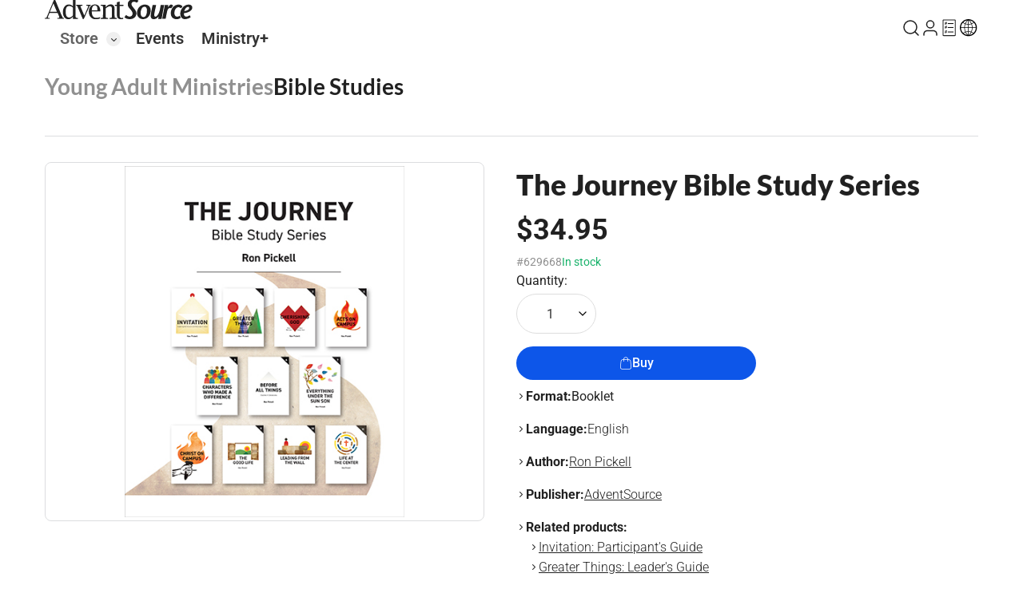

--- FILE ---
content_type: image/svg+xml
request_url: https://www.adventsource.org/assets/images/icons/menu-icon.svg
body_size: 218
content:
<svg width="24" height="26" viewBox="0 0 24 26" fill="none" xmlns="http://www.w3.org/2000/svg">
<path d="M3 9.5H21M3 16.5H21" stroke="#212121" stroke-width="1.5" stroke-linecap="round" stroke-linejoin="round"/>
</svg>


--- FILE ---
content_type: image/svg+xml
request_url: https://www.adventsource.org/assets/images/adventsource-logo.svg
body_size: 7159
content:
<svg width="186" height="26" viewBox="0 0 186 26" fill="none" xmlns="http://www.w3.org/2000/svg">
<path d="M38.8062 0.0359376C38.8062 2.94642 38.8062 5.8569 38.8062 8.80332C38.8062 13.2948 38.8062 17.7863 38.8062 22.2418C38.8062 22.6012 38.8422 22.9964 38.914 23.3557C38.9859 23.751 39.1655 24.0384 39.6327 24.1462C40.2435 24.254 40.8543 24.3978 41.4652 24.3978C41.7886 24.3978 41.8604 24.4696 41.8245 24.793C41.8245 25.6194 41.8245 25.6194 41.034 25.6194C39.2733 25.6194 37.5127 25.6194 35.7879 25.6194C35.4646 25.6194 35.3568 25.5835 35.3927 25.2242C35.4286 24.3978 35.3927 23.5713 35.3927 22.6371C34.9615 23.212 34.5663 23.7151 34.0992 24.1462C33.1649 25.0445 32.051 25.5835 30.7934 25.835C30.0029 26.0147 29.1765 26.0147 28.4219 25.871C27.3799 25.6913 26.3738 25.2601 25.5474 24.5056C24.0382 23.1761 23.4274 21.4513 23.0321 19.5829C22.7806 18.3612 22.8166 17.1395 22.8884 15.9178C22.9962 13.9056 23.5711 12.0013 24.7928 10.3843C25.8348 9.01891 27.1643 7.97689 28.9609 7.68943C31.2605 7.29418 33.2727 7.86909 34.9974 9.45009C35.1052 9.55789 35.249 9.70162 35.3927 9.66568C35.5724 9.59382 35.4646 9.37823 35.4646 9.2345C35.4646 7.40198 35.4646 5.56945 35.4646 3.70099C35.4646 3.09015 35.3927 2.47931 35.2849 1.86846C35.213 1.29355 34.6741 1.32949 34.2788 1.25762C33.7758 1.14983 33.2727 1.11389 32.7697 1.07796C32.59 1.07796 32.5182 1.0061 32.5182 0.826439C32.5182 0.538984 32.5541 0.287461 32.5541 5.72205e-06C34.6022 0.0359376 36.6862 0.0359376 38.8062 0.0359376ZM35.3568 16.2412C35.3568 14.6961 35.3568 13.1511 35.3568 11.6419C35.3568 11.4623 35.3568 11.2826 35.1771 11.1389C33.5602 10.025 31.8714 9.2345 29.8592 9.55789C28.889 9.70162 28.0626 10.2047 27.4877 11.0311C26.6613 12.2887 26.4097 13.726 26.3738 15.1633C26.3379 16.5287 26.266 17.8941 26.5175 19.2595C26.6972 20.2297 26.9128 21.1639 27.3799 22.0622C27.847 22.8886 28.5656 23.3557 29.4639 23.6432C30.4341 23.9306 31.4043 23.7869 32.3385 23.4995C33.4883 23.1401 34.3147 22.3856 35.1052 21.5232C35.3208 21.2717 35.3927 20.9842 35.3927 20.6249C35.3568 19.1517 35.3568 17.6785 35.3568 16.2412Z" fill="#212121"/>
<path d="M0 24.4696C0.467114 24.3978 0.934228 24.4696 1.40134 24.3618C1.76066 24.29 2.04812 24.1822 2.19184 23.8228C2.69489 22.709 3.162 21.5951 3.66505 20.5171C4.88673 17.8941 5.78503 15.1273 7.00671 12.5043C8.19246 9.88128 9.23449 7.22232 10.3484 4.56336C10.7796 3.55726 11.2467 2.55117 11.7138 1.54508C11.7856 1.40135 11.8934 1.32949 12.0372 1.32949C12.8995 1.25762 12.8995 1.25762 13.2589 2.19185C13.7978 3.4854 14.4087 4.74302 14.9117 6.03656C15.81 8.33621 16.7802 10.6358 17.7503 12.8996C18.5768 14.768 19.2595 16.6365 20.05 18.5049C20.4812 19.5829 20.9483 20.6608 21.4873 21.6669C21.8106 22.2778 22.0622 22.8886 22.3496 23.4995C22.6371 24.1462 23.1042 24.4337 23.8228 24.3978C23.9666 24.3978 24.1821 24.29 24.2181 24.5056C24.254 24.793 24.2899 25.1164 24.1821 25.4398C24.1821 25.4757 24.0025 25.4757 23.8947 25.4757C21.2717 25.4757 18.6486 25.4757 16.0615 25.4757C15.7741 25.4757 15.7382 25.3679 15.7382 25.1164C15.7382 24.3618 15.7382 24.3618 16.4927 24.3618C16.9239 24.3618 17.3192 24.3259 17.7144 24.254C18.1097 24.1822 18.3612 24.1103 18.2534 23.4995C18.1815 23.0323 18.1456 22.5293 17.93 22.0981C17.3192 20.8405 16.888 19.547 16.349 18.2893C16.2771 18.1097 16.1693 18.1456 16.0615 18.1456C12.7917 18.1456 9.52194 18.1456 6.28808 18.1456C6.10842 18.1456 6.00062 18.1815 5.92876 18.3612C5.35385 19.8344 4.63521 21.2358 4.13216 22.709C4.02437 22.9964 3.9525 23.2839 3.88064 23.5713C3.80878 23.8947 3.91657 24.1103 4.27589 24.2181C4.77894 24.3978 5.31792 24.3978 5.82096 24.3618C6.10842 24.3618 6.21621 24.4337 6.21621 24.7571C6.21621 25.4757 6.21621 25.4757 5.49757 25.4757C3.80878 25.4757 2.11998 25.4757 0.467114 25.4757C0.323387 25.4757 0.143727 25.4757 0 25.4398C0 25.1523 0 24.793 0 24.4696ZM15.3429 16.7802C13.726 13.2948 12.4324 9.70162 10.8874 6.21622C9.37821 9.66568 7.97687 13.2589 6.39587 16.7802C9.41415 16.7802 12.3606 16.7802 15.3429 16.7802Z" fill="#212121"/>
<path d="M143.405 22.2778C142.363 23.4635 141.357 24.5774 139.955 25.2601C139.237 25.5835 138.482 25.7632 137.692 25.871C136.757 25.9788 135.931 25.835 135.14 25.4398C134.17 24.9727 133.667 24.1103 133.416 23.1042C133.2 22.17 133.308 21.1998 133.416 20.2656C133.595 18.4331 134.063 16.6365 134.386 14.8039C134.709 12.8996 135.14 11.0311 135.5 9.12671C135.536 8.91112 135.679 8.73146 135.679 8.47994C135.679 8.26435 135.823 8.19248 136.075 8.19248C137.296 8.22841 138.482 8.22841 139.704 8.19248C140.027 8.19248 140.099 8.30028 140.027 8.58773C139.812 9.66569 139.632 10.7796 139.344 11.8575C139.021 13.1151 138.806 14.4087 138.554 15.6663C138.267 16.9958 137.943 18.3253 137.763 19.6907C137.656 20.4093 137.62 21.1639 137.979 21.8466C138.626 23.0323 139.488 23.0323 140.458 22.3856C141.393 21.7388 141.968 20.8046 142.578 19.9063C143.62 18.3612 144.195 16.6005 144.662 14.8039C144.914 13.7979 145.058 12.7558 145.237 11.7497C145.453 10.6358 145.633 9.52196 145.812 8.40807C145.848 8.19248 145.92 8.19248 146.1 8.19248C147.393 8.19248 148.651 8.19248 149.944 8.19248C150.268 8.19248 150.268 8.37214 150.232 8.5518C150.088 9.30637 149.944 10.025 149.765 10.7796C149.405 12.145 149.19 13.5463 148.938 14.9117C148.723 16.0616 148.507 17.2114 148.292 18.3612C148.112 19.4032 147.932 20.4453 147.753 21.5232C147.573 22.5293 147.357 23.5713 147.178 24.5774C147.178 24.5774 147.178 24.6134 147.142 24.6134C147.106 24.9008 147.142 25.332 146.962 25.4398C146.711 25.5835 146.315 25.5117 145.992 25.5117C144.986 25.5117 143.944 25.5117 142.938 25.5117C142.722 25.5117 142.542 25.4757 142.65 25.2242C142.974 24.5415 143.01 23.7869 143.225 23.1042C143.297 22.8168 143.333 22.5652 143.405 22.2778Z" fill="#212121"/>
<path d="M111.999 0.826439C114.227 0.826439 116.132 1.43728 117.748 2.80269C117.856 2.91049 118 2.94642 117.784 3.16201C117.174 3.73692 116.635 4.41963 116.132 5.10233C115.952 5.31792 115.772 5.38979 115.557 5.21013C114.838 4.74302 114.083 4.45556 113.257 4.23997C111.712 3.84472 109.7 4.52742 109.233 6.14436C108.909 7.33011 109.197 8.40807 109.843 9.37823C110.562 10.4562 111.424 11.4263 112.251 12.4324C112.934 13.2589 113.58 14.1212 114.191 15.0195C115.125 16.3849 115.449 17.8941 115.269 19.4751C114.874 22.4934 113.113 24.3978 110.239 25.3679C109.448 25.6194 108.622 25.7272 107.795 25.835C106.214 26.0147 104.705 25.7272 103.232 25.2961C102.226 25.0086 101.328 24.4696 100.537 23.7869C100.357 23.6073 100.178 23.4995 100.429 23.1761C101.04 22.4574 101.579 21.6669 102.118 20.8764C102.298 20.6249 102.406 20.7327 102.549 20.8405C103.34 21.4154 104.13 22.0263 105.065 22.3496C106.466 22.8527 108.334 22.7808 109.412 21.6669C109.951 21.092 110.239 20.4093 110.418 19.6547C110.742 18.2534 110.131 17.1036 109.484 15.9538C108.945 14.9836 108.155 14.1572 107.4 13.3307C106.43 12.2887 105.532 11.2108 104.921 9.91721C104.597 9.27043 104.454 8.58773 104.454 7.86909C104.454 7.00672 104.346 6.10843 104.705 5.24606C105.244 3.88065 106.107 2.80269 107.364 2.01219C108.801 1.22169 110.526 0.826439 111.999 0.826439Z" fill="#212121"/>
<path d="M116.06 18.2175C116.06 16.2053 116.455 14.265 117.533 12.5402C118.647 10.7077 120.12 9.27043 122.168 8.47993C122.995 8.19248 123.785 7.86909 124.648 7.72536C125.51 7.61757 126.373 7.61757 127.271 7.7613C128.457 7.94095 129.57 8.37214 130.541 9.05484C131.726 9.91721 132.481 11.0311 132.912 12.4324C133.235 13.5463 133.307 14.6602 133.235 15.81C133.092 17.8222 132.589 19.7266 131.439 21.4154C130.72 22.5293 129.93 23.5713 128.78 24.29C127.45 25.1164 126.013 25.6554 124.432 25.7991C123.139 25.9069 121.881 25.7632 120.695 25.332C119.581 24.9367 118.647 24.254 117.857 23.3557C116.958 22.3496 116.491 21.1639 116.168 19.9063C116.06 19.3673 116.06 18.7924 116.06 18.2175ZM128.564 14.9836C128.636 14.1931 128.492 13.2229 128.133 12.3246C127.918 11.7857 127.63 11.2826 127.163 10.8874C126.013 9.95314 124.037 10.3484 123.031 11.2826C122.061 12.2168 121.558 13.4026 121.162 14.6243C120.659 16.1694 120.552 17.7144 120.695 19.3314C120.803 20.2656 121.055 21.092 121.558 21.8825C122.348 23.1042 123.857 23.5354 125.223 23.1042C126.408 22.7449 127.055 21.8466 127.522 20.7686C128.313 19.008 128.6 17.1395 128.564 14.9836Z" fill="#212121"/>
<path d="M76.7153 10.9592C77.1105 10.4562 77.398 10.0609 77.7573 9.70162C78.4759 8.98298 79.3742 8.47994 80.3085 8.01282C81.1349 7.61757 81.9973 7.50978 82.8237 7.47384C84.4047 7.40198 85.806 7.97689 86.8121 9.23451C87.3511 9.91721 87.6026 10.7436 87.7464 11.5701C87.9619 12.8277 87.8182 14.1212 87.8182 15.3789C87.8541 17.1395 87.8182 18.9002 87.8182 20.6249C87.8182 21.631 87.926 22.6371 88.0697 23.6432C88.1057 23.8947 88.2494 24.0025 88.465 24.0744C89.1477 24.2181 89.8304 24.3259 90.5131 24.3259C90.7646 24.3259 90.8365 24.3978 90.8365 24.6493C90.8365 25.5476 90.8724 25.5476 89.9741 25.5476C87.2792 25.5476 84.5844 25.5476 81.8535 25.5476C81.4942 25.5476 81.3505 25.4398 81.4224 25.0805C81.4224 25.0445 81.4224 25.0086 81.4224 25.0086C81.4224 24.3618 81.4223 24.3618 82.0691 24.3259C82.5722 24.29 83.1111 24.2181 83.6142 24.1462C84.1891 24.0384 84.3328 23.7869 84.3688 23.0683C84.5484 19.511 84.4406 15.9897 84.4406 12.4324C84.4406 11.7138 84.2969 10.9233 83.722 10.3484C83.3267 9.95314 82.8596 9.80942 82.3206 9.77348C81.063 9.66569 79.9491 10.1328 78.9071 10.7796C78.2244 11.2108 77.5776 11.6779 76.9309 12.1809C76.7512 12.3246 76.6793 12.4684 76.6793 12.7199C76.6793 15.9538 76.6793 19.1517 76.6793 22.3856C76.6793 22.709 76.7512 23.0324 76.7871 23.3557C76.859 23.8947 77.1465 24.1103 77.7573 24.2181C78.2963 24.29 78.8353 24.4337 79.4102 24.3978C79.6258 24.3618 79.6976 24.4337 79.6976 24.6852C79.7336 25.5835 79.7336 25.5835 78.8353 25.5835C76.1404 25.5835 73.4455 25.5835 70.7147 25.5835C70.3553 25.5835 70.2835 25.4757 70.2835 25.1523C70.3194 24.3978 70.2835 24.4337 71.038 24.3618C71.4692 24.3259 71.9004 24.254 72.3316 24.1822C72.9784 24.0384 73.194 23.751 73.2299 23.0324C73.4095 19.2236 73.2658 15.4148 73.3018 11.606C73.3018 11.067 73.194 10.564 73.1221 10.025C73.0862 9.66569 72.8346 9.4501 72.5113 9.3423C71.8645 9.19857 71.2536 9.09078 70.6069 9.09078C70.3553 9.09078 70.3194 8.98298 70.3194 8.76739C70.3194 7.90503 70.3194 7.90503 71.1818 7.90503C72.9065 7.90503 74.5953 7.90503 76.32 7.90503C76.6075 7.90503 76.7153 7.97689 76.7153 8.26434C76.7153 9.12671 76.7153 10.025 76.7153 10.9592Z" fill="#212121"/>
<path d="M170.497 18.9721C170.461 17.8222 170.677 16.5646 171.144 15.3429C171.755 13.8338 172.581 12.3965 173.659 11.1389C174.845 9.73756 176.354 8.87519 178.043 8.22842C178.869 7.90503 179.732 7.79723 180.63 7.68944C181.959 7.58164 183.181 7.8691 184.259 8.6596C185.085 9.27044 185.552 10.0609 185.588 11.103C185.696 13.0792 184.69 14.4087 183.253 15.5585C181.851 16.7083 180.163 17.2833 178.474 17.7863C177.432 18.1097 176.39 18.3612 175.312 18.3971C175.06 18.3971 175.06 18.6487 175.06 18.7565C175.024 19.9422 175.132 21.128 176.066 22.0263C176.713 22.6371 177.54 22.7449 178.402 22.673C178.725 22.6371 179.085 22.5652 179.444 22.4934C180.414 22.2419 181.241 21.631 182.103 21.1639C182.355 21.0202 182.426 21.0561 182.534 21.2717C182.822 21.9185 183.145 22.5293 183.468 23.1402C183.576 23.3198 183.612 23.4276 183.397 23.5713C181.923 24.6134 180.306 25.2961 178.546 25.5835C177.683 25.7272 176.821 25.871 175.923 25.835C173.946 25.7632 172.473 24.8649 171.467 23.1402C170.677 21.9185 170.461 20.5531 170.497 18.9721ZM175.563 15.81C175.671 15.7741 175.707 15.7741 175.779 15.7741C177.18 15.6663 178.474 15.2711 179.696 14.6243C180.594 14.1212 181.313 13.4745 181.6 12.4324C181.851 11.4623 181.528 10.8514 180.558 10.5999C179.911 10.4203 179.372 10.6359 178.833 10.9592C177.899 11.5342 177.144 12.2887 176.641 13.2589C176.174 14.0135 175.779 14.8399 175.563 15.81Z" fill="#212121"/>
<path d="M158.604 18.3971C158.532 16.0616 159.215 14.0853 160.329 12.1809C160.544 11.8216 160.832 11.5341 161.083 11.2108C162.269 9.77348 163.706 8.73146 165.503 8.15655C166.257 7.90503 167.012 7.79723 167.802 7.72537C169.527 7.54571 171 8.15655 172.402 9.05485C172.689 9.23451 172.905 9.48603 173.192 9.73755C173.3 9.84535 173.372 9.95314 173.228 10.0969C172.689 10.7796 172.186 11.4623 171.647 12.145C171.503 12.3246 171.36 12.1809 171.288 12.145C170.785 11.8575 170.282 11.5341 169.707 11.3186C168.773 10.9233 167.91 10.8874 166.904 11.2467C165.682 11.7138 164.928 12.5402 164.245 13.5823C163.527 14.6962 163.311 15.8819 163.167 17.1395C162.988 18.5049 163.059 19.7985 163.706 21.0202C164.317 22.17 165.359 22.8168 166.689 22.7808C167.695 22.7449 168.629 22.4574 169.419 21.7747C169.599 21.5951 169.779 21.5951 169.886 21.8825C170.174 22.4934 170.461 23.1042 170.785 23.6791C170.964 24.0025 170.964 24.2181 170.569 24.4696C169.707 25.0086 168.844 25.5117 167.838 25.6913C166.904 25.871 166.006 25.9788 165.036 25.871C163.994 25.7632 163.023 25.5476 162.089 25.0445C160.436 24.1462 159.358 22.7808 158.855 20.9483C158.676 20.05 158.532 19.1876 158.604 18.3971Z" fill="#212121"/>
<path d="M64.4967 16.1694C62.8439 16.1694 61.2269 16.1694 59.5741 16.1694C59.2148 16.1694 59.1429 16.2772 59.1429 16.6365C59.1429 18.2893 59.3225 19.9063 60.0412 21.4154C60.7958 22.9605 62.0174 23.9666 63.85 24.1462C65.5747 24.3259 67.2276 24.0744 68.8445 23.5354C68.8804 23.5354 68.9523 23.4995 69.0241 23.4995C69.7069 23.212 69.7069 23.212 69.7069 23.9666V24.0025C69.7069 25.0086 69.7069 25.0086 68.7726 25.2961C66.8682 25.871 64.9279 26.1225 62.9876 25.9428C61.2269 25.7632 59.61 25.1164 58.3165 23.8229C57.6697 23.1401 57.0229 22.4934 56.5917 21.631C56.0887 20.6249 55.7294 19.5829 55.5856 18.4331C55.4778 17.7144 55.37 16.9958 55.406 16.2772C55.5497 14.4087 55.8731 12.5762 56.951 10.9592C58.0649 9.30637 59.5741 8.12062 61.5503 7.72537C63.5266 7.33012 65.431 7.47384 67.1557 8.73146C68.2696 9.55789 68.9164 10.6718 69.3475 11.9653C69.7787 13.2589 69.9224 14.5884 69.8865 15.9538C69.8865 16.2772 69.7069 16.2053 69.5272 16.2053C67.8025 16.1694 66.1496 16.1694 64.4967 16.1694ZM62.6642 14.9836C63.7062 14.9836 64.7483 14.9836 65.7543 14.9836C66.0777 14.9836 66.2215 14.9836 66.2574 14.5884C66.2933 14.3368 66.2215 14.0853 66.2215 13.8338C66.2574 12.9355 66.1137 12.0731 65.9699 11.1748C65.7184 9.62976 64.4608 8.5518 62.9157 8.6596C61.6581 8.73146 60.7239 9.4501 60.113 10.4921C59.3944 11.7857 59.2866 13.2229 59.1429 14.6243C59.107 14.9117 59.2148 14.9477 59.4663 14.9477C60.5442 14.9836 61.5863 14.9836 62.6642 14.9836Z" fill="#212121"/>
<path d="M154.938 10.8874C155.333 10.3843 155.656 9.98907 155.98 9.59382C156.591 8.80332 157.381 8.22841 158.244 7.79723C158.818 7.54571 159.429 7.58164 160.004 7.94096C160.435 8.22841 160.938 8.40807 161.298 8.80332C161.477 8.98298 161.549 9.12671 161.334 9.37823C160.651 10.2406 160.004 11.103 159.393 11.9653C159.178 12.2887 159.034 12.2887 158.639 12.1809C156.806 11.606 155.477 12.4684 154.686 14.0853C153.968 15.5944 153.752 17.2473 153.393 18.8283C153.249 19.511 153.069 20.1937 152.962 20.8764C152.746 22.0622 152.53 23.2479 152.279 24.4337C152.279 24.4696 152.279 24.5056 152.279 24.5774C152.099 25.4398 152.099 25.4398 151.201 25.4398C150.195 25.4398 149.153 25.4398 148.147 25.4398C147.859 25.4398 147.787 25.4039 147.859 25.0805C148.147 23.6432 148.398 22.17 148.686 20.6968C148.901 19.547 149.117 18.3971 149.332 17.2832C149.476 16.5646 149.584 15.8819 149.728 15.1992C149.979 14.1572 150.159 13.0792 150.339 12.0372C150.554 10.8155 150.806 9.59382 151.021 8.37214C151.057 8.19248 151.093 8.15655 151.273 8.15655C152.53 8.15655 153.788 8.15655 155.082 8.15655C155.441 8.15655 155.369 8.37214 155.333 8.5518C155.189 9.23451 155.046 9.91721 154.902 10.5999C154.938 10.6718 154.938 10.7077 154.938 10.8874Z" fill="#212121"/>
<path d="M49.694 21.4154C50.3407 20.2656 50.7719 19.0798 51.275 17.9659C51.8139 16.7443 52.3529 15.5226 52.856 14.265C53.4309 12.8636 54.2214 11.5701 54.6166 10.0969C54.7604 9.48602 54.6526 9.30636 54.0417 9.16263C53.5746 9.05484 53.1075 9.09077 52.6404 9.09077C52.4248 9.09077 52.3889 9.05484 52.3529 8.83925C52.317 7.90502 52.317 7.90502 53.2512 7.90502C54.6526 7.90502 56.0539 7.90502 57.4193 7.90502C57.7786 7.90502 57.8864 8.01281 57.8505 8.3362C57.8505 8.40806 57.8505 8.444 57.8505 8.51586C57.9224 8.94704 57.8146 9.16263 57.3115 9.1267C56.8085 9.09077 56.4492 9.41416 56.2336 9.88127C55.6946 11.067 55.1556 12.2528 54.6526 13.4385C54.1854 14.5884 53.6465 15.7022 53.0716 16.8161C52.2451 18.469 51.5624 20.1578 50.8438 21.8466C50.4126 22.8527 49.9096 23.8228 49.4424 24.793C49.4065 24.8649 49.3706 24.9367 49.3346 25.0086C49.0472 25.7272 48.7957 25.871 48.0411 25.7632C47.8614 25.7272 47.8614 25.6194 47.7896 25.5116C47.3943 24.6133 46.9991 23.6791 46.6038 22.7808C45.7774 21.0202 45.1306 19.1876 44.3401 17.427C43.8371 16.3131 43.37 15.1633 42.8669 14.0494C42.2561 12.7558 41.8249 11.3904 41.1781 10.1328C40.8547 9.52195 40.4595 9.09077 39.7408 9.1267C39.7049 9.1267 39.633 9.1267 39.633 9.1267C39.4534 8.83925 39.5971 8.47993 39.5612 8.19247C39.5252 7.97688 39.7049 7.97688 39.8846 7.97688C42.292 7.97688 44.6994 7.97688 47.1428 7.97688C47.3225 7.97688 47.3943 8.01281 47.3943 8.22841C47.4662 9.19857 47.4662 9.19857 46.532 9.19857C46.1008 9.19857 45.7055 9.27043 45.3103 9.41416C44.915 9.55789 44.915 9.84534 45.0228 10.1328C45.454 11.2826 45.9211 12.4324 46.4242 13.5463C47.6099 16.0975 48.5082 18.7564 49.7299 21.3076C49.658 21.2357 49.658 21.2717 49.694 21.4154Z" fill="#212121"/>
<path d="M90.7275 7.90502C90.7275 7.00672 90.7275 6.07249 90.7275 5.13826C90.7275 4.88674 90.7994 4.77894 91.0868 4.70708C92.021 4.45556 92.9912 4.34776 93.8895 3.98844C94.177 3.88065 94.177 4.13217 94.177 4.31183C94.177 5.35385 94.177 6.39588 94.177 7.47383C94.177 7.83315 94.2488 7.97688 94.6441 7.94095C95.9736 7.90502 97.303 7.94095 98.6684 7.90502C98.9559 7.90502 99.0637 7.97688 99.0637 8.26434C99.0278 8.58772 99.1715 9.05484 98.9918 9.27043C98.7762 9.52195 98.3091 9.34229 97.9498 9.34229C96.8359 9.34229 95.722 9.37822 94.5722 9.34229C94.2488 9.34229 94.177 9.45009 94.177 9.73754C94.177 13.5104 94.177 17.2832 94.2129 21.0201C94.2129 21.9184 94.2848 22.8527 94.7878 23.6432C95.1112 24.1462 95.5783 24.3977 96.1532 24.4337C96.8719 24.4696 97.5546 24.4696 98.2373 24.1103C98.5247 23.9666 98.7403 23.9666 98.6684 24.3977C98.6325 24.5415 98.6684 24.6493 98.6684 24.793C98.6684 25.4398 98.6684 25.4757 98.0217 25.6554C96.0813 26.1584 94.2129 26.0865 92.4882 24.9367C91.6258 24.3618 91.2305 23.4276 91.015 22.4574C90.7634 21.3435 90.7275 20.1937 90.7634 19.0798C90.7634 15.9897 90.7634 12.8636 90.7634 9.77347C90.7634 9.45009 90.7275 9.30636 90.3682 9.34229C89.7214 9.37822 89.1106 9.34229 88.4638 9.34229C88.2482 9.34229 88.1763 9.27043 88.1763 9.05484C88.1404 7.90502 88.1404 7.90502 89.3262 7.90502C89.7214 7.90502 90.1885 7.90502 90.7275 7.90502Z" fill="#212121"/>
</svg>
